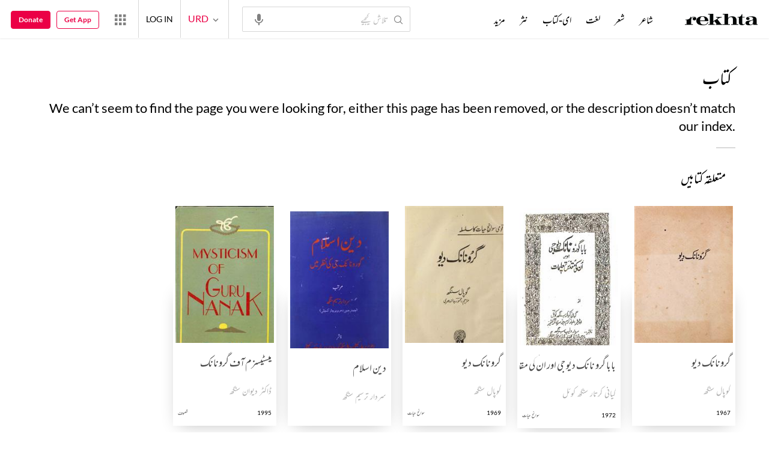

--- FILE ---
content_type: application/x-javascript; charset=utf-8
request_url: https://world.rekhta.org/user/userinfo
body_size: 179
content:
var userInfo = {"Name":null,"ImageUrl":null,"Id":null,"SessionId":"64ba2fd9-130c-4745-940b-61b4bb42a812","FavCount":0,"GuestUserValue":null,"SearchSessionId":"64ba2fd9-130c-4745-940b-61b4bb42a812","Email":null,"host":"world.rekhta.org"};